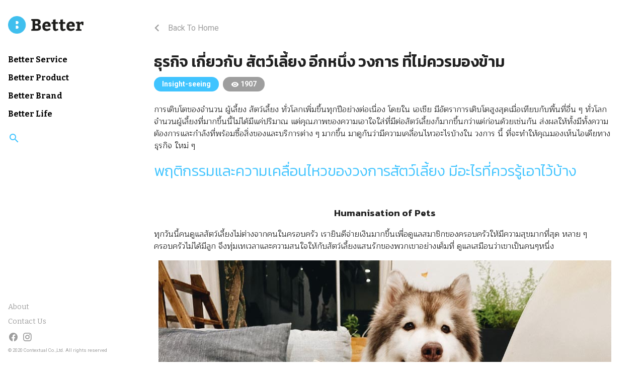

--- FILE ---
content_type: text/plain
request_url: https://www.google-analytics.com/j/collect?v=1&_v=j102&a=615544391&t=pageview&_s=1&dl=https%3A%2F%2Fwww.betterexperience.co%2Farticles%2F20210219175313-insight-seeing-pet-business&dp=%2Farticles%2F20210219175313-insight-seeing-pet-business&ul=en-us%40posix&dt=%E0%B8%98%E0%B8%B8%E0%B8%A3%E0%B8%81%E0%B8%B4%E0%B8%88%20%E0%B9%80%E0%B8%81%E0%B8%B5%E0%B9%88%E0%B8%A2%E0%B8%A7%E0%B8%81%E0%B8%B1%E0%B8%9A%20%E0%B8%AA%E0%B8%B1%E0%B8%95%E0%B8%A7%E0%B9%8C%E0%B9%80%E0%B8%A5%E0%B8%B5%E0%B9%89%E0%B8%A2%E0%B8%87%20%E0%B8%AD%E0%B8%B5%E0%B8%81%E0%B8%AB%E0%B8%99%E0%B8%B6%E0%B9%88%E0%B8%87%20%E0%B8%A7%E0%B8%87%E0%B8%81%E0%B8%B2%E0%B8%A3%20%E0%B8%97%E0%B8%B5%E0%B9%88%E0%B9%84%E0%B8%A1%E0%B9%88%E0%B8%84%E0%B8%A7%E0%B8%A3%E0%B8%A1%E0%B8%AD%E0%B8%87%E0%B8%82%E0%B9%89%E0%B8%B2%E0%B8%A1&sr=1280x720&vp=1280x720&_u=aEBAAEABEAAAACAAI~&jid=2084429481&gjid=416700545&cid=54997432.1769011572&tid=UA-181270167-1&_gid=74429159.1769011572&_r=1&_slc=1&z=1692639227
body_size: -453
content:
2,cG-LFFNTW0B6H